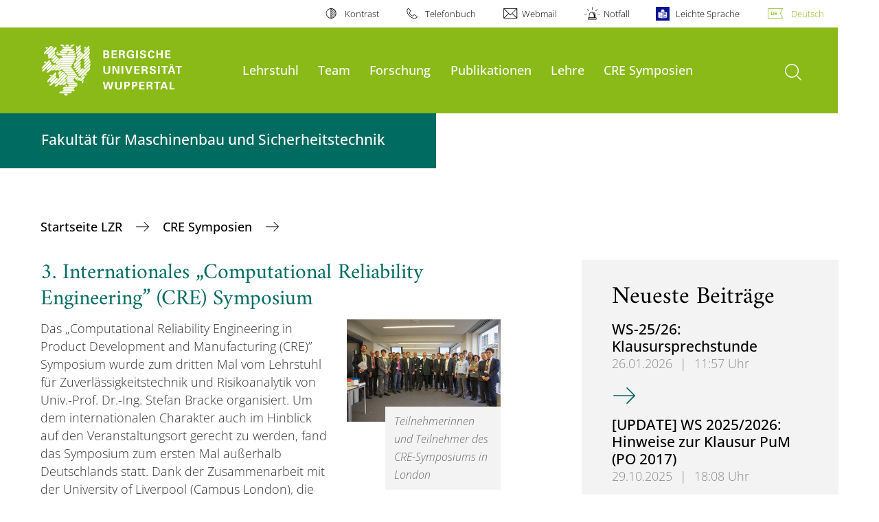

--- FILE ---
content_type: text/html; charset=utf-8
request_url: https://www.lsr.uni-wuppertal.de/de/cre-symposien/drittes-cre-symposium-2017/
body_size: 8808
content:
<!DOCTYPE html>
<html lang="de">
<head>

<meta charset="utf-8">
<!-- 
	**************************************************************************************************************
	*                                                                                                            *
	*    @@@@@@@@@   @@   @@@@         @@@@         Diese Webseite wird vom Zentrum für Informations-            *
	*          @@   @@   @@  @@       @@  @@        und Medienverarbeitung "ZIM" der BU Wuppertal betreut.       *
	*         @@   @@   ,@'  '@,     ,@'  '@,                                                                    *
	*        @@   @@    @@    @@     @@    @@       Bei technischen Problemen wenden Sie sich bitte an die       *
	*       @@   @@    ,@'    '@,   ,@'    '@,      Benutzer*innenberatung                                       *
	*      @@   @@     @@      @@   @@      @@      Tel.:   +49 202 439 3295                                     *
	*     @@          ,@'      '@, ,@'      '@,     E-Mail: cms@uni-wuppertal.de                                 *
	*    @@@@@@@@@@@@@@@         @@@         @@     WWW:    https://zim.uni-wuppertal.de                         *
	*                                                                                                            *
	**************************************************************************************************************

	This website is powered by TYPO3 - inspiring people to share!
	TYPO3 is a free open source Content Management Framework initially created by Kasper Skaarhoj and licensed under GNU/GPL.
	TYPO3 is copyright 1998-2026 of Kasper Skaarhoj. Extensions are copyright of their respective owners.
	Information and contribution at https://typo3.org/
-->



<title>Drittes CRE Symposium 2017</title>
<meta name="generator" content="TYPO3 CMS" />
<meta name="robots" content="INDEX,FOLLOW" />
<meta name="twitter:card" content="summary" />

<link rel="stylesheet" href="https://assets.uni-wuppertal.de/relaunch-assets/Resources/Public/Css/bundle.css" media="all">



<script src="https://assets.uni-wuppertal.de/relaunch-assets/Resources/Public/JavaScript/bundle.js"></script>



<meta name="viewport" content="width=device-width, initial-scale=1">
<meta http-equiv="X-UA-Compatible" content="ie=edge"><link rel="alternate" type="application/rss+xml" title="RSS-Feed" href="https://www.LSR.uni-wuppertal.de/de/rss.xml" />  <link rel="apple-touch-icon" href="https://assets.uni-wuppertal.de/relaunch-assets/Resources//Public/Images/uni-touch-icon-iphone.png" />
  <link rel="apple-touch-icon" sizes="72x72" href="https://assets.uni-wuppertal.de/relaunch-assets/Resources//Public/Images/uni-touch-icon-ipad.png" />
  <link rel="apple-touch-icon" sizes="114x114" href="https://assets.uni-wuppertal.de/relaunch-assets/Resources//Public/Images/uni-touch-icon-iphone-retina.png" />
  <link rel="apple-touch-icon" sizes="144x144" href="https://assets.uni-wuppertal.de/relaunch-assets/Resources//Public/Images/uni-touch-icon-ipad-retina.png" />  <meta name="google-site-verification" content="FZ5XlN8YlYOFbZnwgDOaSM1uz9sC8OVOlPNSuR-prgg" /><meta name="DC.coverage" content="Wuppertal" scheme="DCTERMS.TGN" /><meta name="DC.Rights" content="http://www.uni-wuppertal.de/de/impressum/" scheme="DCTERMS.URI" /><meta name="geo.placename" content="Gaußstraße 20, 42119 Wuppertal, Deutschland" /><meta name="geo.region" content="DE-NW" /><meta name="geo.position" content="51.245603;7.149723" /><meta name="ICBM" content="51.245603,7.149723" />
<link rel="canonical" href="http://www.lsr.uni-wuppertal.de/de/cre-symposien/drittes-cre-symposium-2017/"/>
</head>
<body id="top" class="fak07 sub layout-pagets__contentSidebar " data-org-class="fak07" data-cleaned-class="sub" data-pageuid="3969">

<section class="header-wrapper">
    <header class="header">
        <div class="headerWhiteBg">
            <div class="container">
            <div class="row">
                <div class="col-12 whiteBg">
                    

<nav class="metaNavi small">
    <ul>
        <li id="contrast-btn" class="contrast-btn">
           <a href="#">
               Kontrast
           </a>
        </li>

        <li class="phonebook">
            <a href="https://www.uni-wuppertal.de/de/personen/verzeichnis/">
                Telefonbuch
            </a>
        </li>
        <li class="webmail">
            <a href="https://webmail.uni-wuppertal.de/">
                Webmail
            </a>
        </li>
        <li class="emergency">
            <a href="https://www.uni-wuppertal.de/de/hilfe-im-notfall/">
                Notfall
            </a>
        </li>
        <li class="easy-language">
            <a href="https://www.uni-wuppertal.de/de/leichte-sprache/">
                Leichte Sprache
            </a>
        </li>
        

    
        
            <li class="language de">
                <a
                    href="/de/cre-symposien/drittes-cre-symposium-2017/"
                    hreflang="de"
                    title="Deutsch"
                    class="active"
                >Deutsch</a>
            </li>
        
    
        
    
        
    
        
    
        
    



    </ul>
</nav>



                </div>
            </div>
        </div>
    </div>
    <div class="headerBg">
        <div class="container">
            <div class="row">
                <div class="col-6 col-md-5 col-lg-4 col-xl-3 greenBg"><a class="logo" href="https://www.uni-wuppertal.de/" title="Weiter zur Uni-Startseite"><img class="img-fluid" src="https://assets.uni-wuppertal.de/relaunch-assets/Resources//Public/Images/logo_header_white.svg" alt="" width="315" height="105"></a></div>
                <div class="col-6 col-md-7 col-lg-8 col-xl-9 greenBg mainnav">
					
					    	<div class="navbar-header d-xl-none">
						    	<button class="navbar-toggle menu-trigger collapsed icon icon-white single close" data-target="#navbar-collapse-1" data-toggle="collapse" type="button"><span class="sr-only">Navigation umschalten</span><span class="icon-bar"></span><span class="icon-bar"></span><span class="icon-bar"></span></button>
						    </div>
				    		<div class="mp-pusher" id="mp-pusher">
					    		
<nav class="navbar mp-menu navbar-expand-xl" id="mp-menu">
    <div class="collapse navbar-collapse" id="navbar-collapse-1"><!-- mainNavigation -->
        <ul class="navbar-nav">
            
            
                
                
                    
                            <li>
                                <a href="/de/lehrstuhl-neu/"  name="Lehrstuhl">
                                    Lehrstuhl
                                </a>
                            </li>
                        
                
            
                
                
                    
                            <li>
                                <a href="/de/personen/"  name="Team">
                                    Team
                                </a>
                            </li>
                        
                
            
                
                
                    
                            <li>
                                <a href="/de/forschung/"  name="Forschung">
                                    Forschung
                                </a>
                            </li>
                        
                
            
                
                
                    
                            <li>
                                <a href="/de/publikationen/"  name="Publikationen">
                                    Publikationen
                                </a>
                            </li>
                        
                
            
                
                
                    
                            <li>
                                <a href="/de/lehre/"  name="Lehre">
                                    Lehre
                                </a>
                            </li>
                        
                
            
                
                
                    
                            <li>
                                <a href="/de/cre-symposien/"  name="CRE Symposien">
                                    CRE Symposien
                                </a>
                            </li>
                        
                
            
        </ul><a class="closeNav" href="#"><span class="sr-only">Navigation schließen</span></a>
    </div>
</nav>

					    	</div>
						
                    

  <!---->
  
  

  <!-- open-search btn-->
  
      <a class="search" href="#">
        <span class="sr-only">Suche öffnen</span>
      </a>
  

  <div class="searchbox" style="display:none;">
    <div class="container">
      <div class="row"> 
    
        <div id="google-consent-wrapper" class="col-12 col-xl-10 offset-xl-1">
          <div id="enable-google-toolbar">
            <button id="enable-google" class="btn btn-primary no-arrow">Google-Suche nachladen</button> 
            <div id="save-decision">
              <input id="cookie-consent" name="cookie-consent" type="checkbox">
              <label for="cookie-consent">Entscheidung merken</label>
            </div>
          </div>

          <div id="disclaimer-section">
            <p id="cookie-disclaimer">Mit der Aktivierung der Google-Suche bestätigen Sie, dass Sie mit der Einbindung und der dazu erforderlichen Datenübermittlung an Google einverstanden sind. Möchten Sie, dass ihr Browser sich diese Entscheidung merkt, wird ein Cookie mit einer Gültigkeit von 31 Tagen abgelegt.</p>
            <p id="google-alternative">Alternativ können Sie die Suche auch mit der freien Suchmaschine <a href="https://duckduckgo.com/?q=site:uni-wuppertal.de">DuckDuckGo</a> durchführen!</p>
          </div>
        
        </div> <!-- END: google-consent-wrapper -->

        <div id="google-search-wrapper" class="col-12 col-xl-10 offset-xl-1">
          <div class="gcse-search"></div>
          <p id="data-policy"><a href="https://www.uni-wuppertal.de/de/datenschutzerklaerung-pse/">Datenschutzerklärung zur Nutzung der Google-Suche</a>/</p>
        </div> <!-- END: google-search-wrapper -->
        
			<span id="googleSeIdContainer" data-id="53f373ca3ee1e45f1" style="display:none;"></span>
		
        <script>
          // DOM-Elements
          const consentWrapper = document.querySelector('#google-consent-wrapper'); // div with consent text and btns
          const enableBtn = document.querySelector('#enable-google');               // btn to enable google-search
          const cookieConsent = document.querySelector("#cookie-consent");          // checkbox: user input for cookie consent
          
          // Event Listeners
          window.addEventListener("DOMContentLoaded", function() {
            if (getCookie("google-consent") != "") {
              activateGoogle();
            } 
          });

          enableBtn.addEventListener("click", function() {
            activateGoogle(cookieConsent.checked);
          });
          
          var linkSearchId = "https://cse.google.com/cse.js?cx=" + jQuery('#googleSeIdContainer').data('id');
          
          // Functions
          function activateGoogle(cookie_consent) {
            jQuery.getScript(linkSearchId);
            consentWrapper.classList.add("hide");

            if (cookie_consent) { 
              setCookie("google-consent", 1, 31); 
            } 
          }
          
          function setCookie(c_name, c_value, exdays) {
            // create expiration date
            let expires = new Date();
            expires.setTime(expires.getTime() + (exdays * 24 * 60 * 60 * 1000));
            expires = "expires="+expires.toUTCString();

            // create cookie
            document.cookie = c_name + "=" + c_value + ";" + expires + ";path=/";
          }

          function getCookie(c_name) {
            let name = c_name + "=";
            let ca = document.cookie.split(';');
            for(let i = 0; i < ca.length; i++) {
              let c = ca[i];
              while (c.charAt(0) == ' ') {
                c = c.substring(1);
              }
              if (c.indexOf(name) == 0) {
                return c.substring(name.length, c.length);
              }
            }
            return "";
          }
          
        </script>

      </div> <!-- END: row -->
    </div> <!-- END: container -->
  </div> <!-- END: searchbox -->


  <!-- close-search btn -->
  <a class="closeSearch icon icon-white single close" href="#" style="display:none;"><span class="sr-only">Suche schließen</span></a>


                </div>
            </div>
        </div>
    </div>
    <!-- faculty instances have a subheader, optionally with a logo -->
    
        
                <div class="headerSubdomains bgColor bgOutlined ">
                    <div class="container">
                        <div class="row">
                            <div class="col-lg-6 col-md-8 col-sm-9 col-12 subheader bgColor bgOutlined">
                                <p class="h3">Fakultät für Maschinenbau und Sicherheitstechnik</p>
                                
                                <a href="/" class="stretched-link"></a>
                            </div>
                        </div>
                    </div>
                </div>
            
    

    </header>
</section>


        <div class="pagewrapper with-subheader">
            
    <div id="page">
        


        
    



        <div class="container">
            <div class="row breadcrumb-section">
                <div class="col-12">
                    
    
        <nav class="breadcrumb-section">
            <ol class="breadcrumb">
                
                    <li class="breadcrumb-item">
                        
                                <a class="breadcrumb-link" href="/de/" title="Startseite LZR">
                                    Startseite LZR
                                </a>
                            
                    </li>
                
                    <li class="breadcrumb-item">
                        
                                <a class="breadcrumb-link" href="/de/cre-symposien/" title="CRE Symposien">
                                    CRE Symposien
                                </a>
                            
                    </li>
                
            </ol>
        </nav>
    


                </div>
            </div>
            <div class="row content">
                <div class="col-lg-7 content-main">
                    <a id="c13554" class="jump-link"></a>

   	
	

	
		

	
			
				

	
			<h2>3. Internationales „Computational Reliability Engineering” (CRE) Symposium</h2>
		



			
		



		



		



	



	


	<div class="textimage block buw-block">
		<div class="clearfix"></div>

		
				
						
							
								
									
										











    
    
    
    






    


<figure class="figure col-sm-6 col-xl-4 cutlines float-right">
    
            <a href="/fileadmin/site/lsr/ARCHIV/IMGP6713.jpg"
               title=""
               data-title="Teilnehmerinnen und Teilnehmer des CRE-Symposiums in London"
               data-lightbox="gallery-4487">
                <img class="figure-img img-fluid" src="/fileadmin/_processed_/c/c/csm_IMGP6713_2b72fee8a3.jpg" width="560" height="373" alt="" />
            </a>
        

    
    
        <figcaption class="figure-caption">
            <p class="">Teilnehmerinnen und Teilnehmer des CRE-Symposiums in London</p>
        </figcaption>
    
</figure>


									
								
							
						
					
				
					<div class="ti-body">
						<p>Das „Computational Reliability Engineering in Product Development and Manufacturing (CRE)” Symposium wurde zum dritten Mal vom Lehrstuhl für Zuverlässigkeitstechnik und Risikoanalytik von Univ.-Prof. Dr.-Ing. Stefan Bracke organisiert. Um dem internationalen Charakter auch im Hinblick auf den Veranstaltungsort gerecht zu werden, fand das Symposium zum ersten Mal außerhalb Deutschlands statt. Dank der Zusammenarbeit mit der University of Liverpool (Campus London), die die Veranstaltung mitorganisiert hat, durften die eingeladenen Gäste die Räumlichkeiten des Liverpooler Campus in London, Großbritannien nutzen. Unterstützt wurde das CRE Symposium von der Meiji University in Tokyo, der European Safety and Reliability Association (ESRA), der Bergischen Universität Wuppertal und dem Institut für Analytik und Prognostik technisch komplexer Systeme (IAP, Köln). Wie gewohnt, diskutierten die international geladenen Gäste aus Forschungswelt und Industrie über aktuelle Themenstellungen der Produktzuverlässigkeit und Risikoanalyse. Aus der akademischen Welt waren Wissenschaftler der Meiji University (Tokio, Japan), University of Electrocomunications UEC (Tokio, Japan), der University of Liverpool (Großbritannien), der TU Delft (Niederlande), der University of Huddersfield (Großbritannien), der Universität Paderborn, der Leibniz Universität Hannover, der Universität Siegen, der Technischen Hochschule Köln sowie der Bergischen Universität Wuppertal anwesend. Seitens der Industrie nahmen Vertreter der Valeo S.A., der Carl Zeiss SMT GmbH, der Brockmann &amp; Büchner GmbH sowie der diondo GmbH teil.</p>
<p>Am ersten Tag (19.10.) des Symposiums tagten die Anwesenden in den Räumlichkeiten eines historischen Gebäudes der University of Liverpool mitten in der Londoner City. Die Vorträge fokussierten Themengebiete der Produkt- und Prozesszuverlässigkeit, Risikoforschung, Unsicherheitsanalyse sowie der Erprobung, Nachhaltigkeit und Physics of Failure. Dabei stellte die Meiji University eine Methode zur Berechnung der Unsicherheiten basierend auf der Robust Design Methode vor. Die University of Liverpool behandelte das Thema der Unisicherheiten aus der Perspektive der Simulation entlang des Produktentstehungsprozesses, während die University of Electrocomunications die Herausforderungen von zuverlässigen und nachhaltigen Projekten in der Ära von Trump und des Brexit aufzeigte. Die Universität Paderborn ist auf die Entwicklung von zuverlässigen, intelligenten Systemen eingegangen und die Universität Wuppertal stellte neue Methoden zur Verbesserung der Zuverlässigkeit vor. Von der diondo GmbH sind Möglichkeiten der Zuverlässigkeitssteigerung und –Sicherung mittels Computertomographie präsentiert worden. Valeo S.A. schloss den Tag mit einer Präsentation über niederfrequente Ermüdung von Radiatoren zur Motorkühlung.</p>
<p>Am zweiten Tag (20.10.) fand die Exkursion zum Greenwich Royal Observatory (dem Königlichen Observatorium von Greenwich) Museum statt. Das Observatorium wurde als Bezug für die Festlegung des Nullmeridians und somit der Längengrade genutzt. Maßgeblich wurden in dem Observatorium Uhren, Astronomie- und Navigationswerkzeuge entwickelt, wonach die Greenwich Mean Time (GMT), eine standarisierte Zeitangabe, gemessen und eingeführt wurde. Im Dialog mit den Mitarbeitern des Greenwich Royal Observatory wurden Fachgespräche über technologische Entwicklungen und Umsetzbarkeiten der Zeitmessung durchgeführt. Somit ergab sich die Gelegenheit, Entwicklungsgeschichte von Navigationswerkzeugen sowie Theorie und Praxis der Präzisionsfertigung von Messsystemen zu diskutieren.</p>
<p>Das vierte CRE-Symposium mit der Bergischen Universität als Ausrichter und Veranstalter wird voraussichtlich im September 2018 in Gdansk, Polen in Kooperation mit der Seefahrt-Akademie Gdynia stattfinden.</p>
<p>Wir danken den Sponsoren, der European Safety and Reliability Association (ESRA), der Meiji University aus Tokyo, der Bergischen Universität Wuppertal und dem Institut für Analytik und Prognostik technisch komplexer Systeme (IAP, Köln) sowie der University of Liverpool, die diese regelmäßige Plattform unterstützt haben.</p>
<p>&nbsp;</p>
<p><strong>Weitere Informationen erhalten Sie am Lehrstuhl für Zuverlässigkeitstechnik/Risikoanalytik: </strong></p>
<p>Univ.-Prof. Dr.-Ing. Stefan Bracke</p>
<p>Lehrstuhl für Zuverlässigkeitstechnik/Risikoanalytik (LZR)</p>
<p>Bergische Universität Wuppertal; Fakultät für Maschinenbau und Sicherheitstechnik;</p>
<p>Gaußstraße 20 / 42119 Wuppertal</p>
<p><a href="https://fk07-ls.cms.uni-wuppertal.de/htt/" target="_blank" rel="noreferrer">bracke{at}uni-wuppertal.de</a></p>
					</div>
				
				<div class="clearfix"></div>
			
	</div>

<a id="c22079" class="jump-link"></a>

   	
       	

	



   		


    
        <section class="important-tiles container buw-block">
            <div class="row">
                <div class="col-12">
                    <div class="row important">
                        
                            <div class="important-card col-6 col-xl-5 col-xxl-4">
                                
                                        <a href="/de/cre-symposien/erstes-cre-symposium-2015/">
                                            <div class="tiles-image card-content gridBgColor">
                                                
                                                    <img class="img-fluid"
                                                        src="/fileadmin/_processed_/4/a/csm_CRE_2015_54c9ea2a56.jpg"
                                                        alt="" title="" />
                                                
                                                <div class="text bgColor">
                                                    <p class="h3 gridBgColor">CRE 2015</p>
                                                </div>
                                            </div>
                                        </a>
                                    
                            </div>
                        
                            <div class="important-card col-6 col-xl-5 col-xxl-4">
                                
                                        <a href="/de/cre-symposien/zweites-cre-symposium-2016/">
                                            <div class="tiles-image card-content gridBgColor">
                                                
                                                    <img class="img-fluid"
                                                        src="/fileadmin/_processed_/9/4/csm_CRE_2016_96c5f73257.jpg"
                                                        alt="" title="" />
                                                
                                                <div class="text bgColor">
                                                    <p class="h3 gridBgColor">CRE 2016</p>
                                                </div>
                                            </div>
                                        </a>
                                    
                            </div>
                        
                            <div class="important-card col-6 col-xl-5 col-xxl-4">
                                
                                        <a href="/de/cre-symposien/drittes-cre-symposium-2017/">
                                            <div class="tiles-image card-content gridBgColor">
                                                
                                                    <img class="img-fluid"
                                                        src="/fileadmin/_processed_/1/5/csm_CRE_2017_9a963cbbc8.jpg"
                                                        alt="" title="" />
                                                
                                                <div class="text bgColor">
                                                    <p class="h3 gridBgColor">CRE 2017</p>
                                                </div>
                                            </div>
                                        </a>
                                    
                            </div>
                        
                            <div class="important-card col-6 col-xl-5 col-xxl-4">
                                
                                        <a href="/de/cre-symposien/viertes-cre-symposium-2018/">
                                            <div class="tiles-image card-content gridBgColor">
                                                
                                                    <img class="img-fluid"
                                                        src="/fileadmin/_processed_/7/1/csm_CRE_2018_2c75c7fd89.jpg"
                                                        alt="" title="CRE_2018" />
                                                
                                                <div class="text bgColor">
                                                    <p class="h3 gridBgColor">CRE 2018</p>
                                                </div>
                                            </div>
                                        </a>
                                    
                            </div>
                        
                            <div class="important-card col-6 col-xl-5 col-xxl-4">
                                
                                        <a href="/de/cre-symposien/fuenftes-cre-symposium-2019/">
                                            <div class="tiles-image card-content gridBgColor">
                                                
                                                    <img class="img-fluid"
                                                        src="/fileadmin/_processed_/b/2/csm_CRE_2019_8b60ae54a9.jpg"
                                                        alt="" title="" />
                                                
                                                <div class="text bgColor">
                                                    <p class="h3 gridBgColor">CRE 2019</p>
                                                </div>
                                            </div>
                                        </a>
                                    
                            </div>
                        
                    </div>
                </div>
            </div>
        </section>
    

                    

    



                </div>
                <div class="col-lg-4 offset-lg-1 content-sidebar">
                    
                    

    
            

    
            
    <!--TYPO3SEARCH_end-->
    
            <div class="card boxGrey">
                <div class="card-body">
                    <p class="h1 card-title">
                        Neueste Beiträge
                    </p>
                    <div class="block">
                        <div class="news-list related">
                            
                                <article class="row">
                                    <div class="col-12">
                                        <header>
                                            <h3>
                                                <a title="WS-25/26: Klausursprechstunde" href="/fileadmin/site/lsr/Aush%C3%A4nge/2026-01-19_-_LZR_Klausursprechstunde_WS_2025-2026.pdf">
                                                    <span itemprop="headline">WS-25/26: Klausursprechstunde</span>
                                                </a>
                                            </h3>

                                            <p class="meta"><span class="date">26.01.2026</span><span class="divider">|</span><span class="time">11:57 Uhr</span></p>
                                        </header>
                                        <p>
                                            <a class="arrow" title="WS-25/26: Klausursprechstunde" href="/fileadmin/site/lsr/Aush%C3%A4nge/2026-01-19_-_LZR_Klausursprechstunde_WS_2025-2026.pdf">
                                                <span class="sr-only">WS-25/26: Klausursprechstunde</span>
                                            </a>
                                        </p>
                                    </div>
                                    <div class="col-12">
                                        <hr>
                                    </div>
                                </article>
                            
                                <article class="row">
                                    <div class="col-12">
                                        <header>
                                            <h3>
                                                <a title="[UPDATE] WS 2025/2026: Hinweise zur Klausur PuM (PO 2017)" href="/fileadmin/site/lsr/Aush%C3%A4nge/2025-11-13_-_Hinweise_zur_Klausur_PuM_im_WS_2025-2026.pdf">
                                                    <span itemprop="headline">[UPDATE] WS 2025/2026: Hinweise zur Klausur PuM (PO 2017)</span>
                                                </a>
                                            </h3>

                                            <p class="meta"><span class="date">29.10.2025</span><span class="divider">|</span><span class="time">18:08 Uhr</span></p>
                                        </header>
                                        <p>
                                            <a class="arrow" title="[UPDATE] WS 2025/2026: Hinweise zur Klausur PuM (PO 2017)" href="/fileadmin/site/lsr/Aush%C3%A4nge/2025-11-13_-_Hinweise_zur_Klausur_PuM_im_WS_2025-2026.pdf">
                                                <span class="sr-only">[UPDATE] WS 2025/2026: Hinweise zur Klausur PuM (PO 2017)</span>
                                            </a>
                                        </p>
                                    </div>
                                    <div class="col-12">
                                        <hr>
                                    </div>
                                </article>
                            
                                <article class="row">
                                    <div class="col-12">
                                        <header>
                                            <h3>
                                                <a title="SS 2025: Klausureinsicht" href="/fileadmin/site/lsr/Aush%C3%A4nge/2025-09-15_-_LZR_Klausureinsicht_SS_25.pdf">
                                                    <span itemprop="headline">SS 2025: Klausureinsicht</span>
                                                </a>
                                            </h3>

                                            <p class="meta"><span class="date">15.09.2025</span><span class="divider">|</span><span class="time">13:46 Uhr</span></p>
                                        </header>
                                        <p>
                                            <a class="arrow" title="SS 2025: Klausureinsicht" href="/fileadmin/site/lsr/Aush%C3%A4nge/2025-09-15_-_LZR_Klausureinsicht_SS_25.pdf">
                                                <span class="sr-only">SS 2025: Klausureinsicht</span>
                                            </a>
                                        </p>
                                    </div>
                                    <div class="col-12">
                                        <hr>
                                    </div>
                                </article>
                            
                        </div>
                    </div>
                </div>
            </div>
        
    <!--TYPO3SEARCH_begin-->


        


        



                </div>
            </div>
        </div>
    </div>
    
    <section class="container socialblock">
        <div class="row">
            <div class="col-12 social-outer-wrapper">
                <p class="h1">Weitere Infos über #UniWuppertal:</p>
                <div class="social-icons-wrapper">
                    <a class="facebook" href="https://www.facebook.com/uni.wuppertal/"
                    title="Weiter zu Facebook"><img class="icon"
                    src="https://assets.uni-wuppertal.de/relaunch-assets/Resources//Public/Icons/Social/iconFacebook.svg" alt=""></a>
                    <a class="instagram" href="https://www.instagram.com/uni.wuppertal/"
                    title="Weiter zu Instagram"><img class="icon"
                    src="https://assets.uni-wuppertal.de/relaunch-assets/Resources//Public/Icons/Social/iconInstagram.svg" alt=""></a>
                    
                    <a class="youtube" href="https://www.youtube.com/channel/UC7J_SsRaAa4R280iM5-pcQA"
                    title="Weiter zu Youtube"><img class="icon"
                    src="https://assets.uni-wuppertal.de/relaunch-assets/Resources//Public/Icons/Social/iconYoutube.svg" alt=""></a>
                    <a class="linkedin" href="https://de.linkedin.com/school/buw/"
                    title="Weiter zu LinkedIn"><img class="icon"
                    src="https://assets.uni-wuppertal.de/relaunch-assets/Resources//Public/Icons/Social/iconLinkedIn.svg" alt=""></a>
                    <a class="bluesky" href="https://bsky.app/profile/uni-wuppertal.bsky.social"
                    title="Weiter zu bluesky"><img class="icon"
                    src="https://assets.uni-wuppertal.de/relaunch-assets/Resources//Public/Icons/Social/iconBluesky.svg" alt=""></a>
                    <a class="mastodon" href="https://wisskomm.social/@uni_wuppertal"
                    title="Weiter zu Mastodon"><img class="icon"
                    src="https://assets.uni-wuppertal.de/relaunch-assets/Resources//Public/Icons/Social/iconMastodon.svg" alt=""></a>
                </div>
            </div>
        </div>
    </section>


        </div>
    

<footer class="footer">
    <div class="bgColor bgOutlined">
        <div class="container">
            <div class="row">
                
                        <div class="col-xl-8 col-lg-10 col-md-6 footer-contact">
                    
                    
                            <p class="big">Bergische Universität Wuppertal</p>
                            <p>Gaußstraße 20<br>42119 Wuppertal</p>
                            <p>
                                <strong>Postfach</strong> 42097 Wuppertal
                                <br>
                                <strong>Telefon</strong> +49 202 439-0
                                
                                <br>
                                <strong>Internet</strong> www.uni-wuppertal.de
                            </p>
                            <p class="last"><a class="footer-link" href="https://www.uni-wuppertal.de/de/kontakt/">
                                Kontakt
                            </a></p>
                        
                </div>
                
                
                <div class="col-8 col-xl-2 offset-xl-4 col-lg-3 offset-lg-2 col-md-5 col-sm-6 align-self-end footerLogo">
                    
                    <img class="img-fluid" src="https://assets.uni-wuppertal.de/relaunch-assets/Resources//Public/Images/logo_footer_white.svg" alt="" width="327" height="104">
                </div>
            </div>
        </div>
    </div>
    <div class="container">
        <div class="row">
            <div class="col-12 footer-social">
                <ul class="social small">
                    
                        <li><a class="facebook" href="https://www.facebook.com/uni.wuppertal/" title="Weiter zu Facebook">
                            <img src="https://assets.uni-wuppertal.de/relaunch-assets/Resources//Public/Icons/Social/iconFacebook.svg" alt="">
                        </a></li>
                    
                    
                        <li><a class="instagram" href="https://www.instagram.com/uni.wuppertal/" title="Weiter zu Instagram">
                            <img src="https://assets.uni-wuppertal.de/relaunch-assets/Resources//Public/Icons/Social/iconInstagram.svg" alt="">
                        </a></li>
                    
                    
                    
                        <li><a class="youtube" href="https://www.youtube.com/channel/UC7J_SsRaAa4R280iM5-pcQA" title="Weiter zu Youtube">
                            <img src="https://assets.uni-wuppertal.de/relaunch-assets/Resources//Public/Icons/Social/iconYoutube.svg" alt="">
                        </a></li>
                    
                    
                        <li><a class="linkedin" href="https://de.linkedin.com/school/buw/" title="Weiter zu LinkedIn">
                            <img src="https://assets.uni-wuppertal.de/relaunch-assets/Resources//Public/Icons/Social/iconLinkedIn.svg" alt="">
                        </a></li>
                    
                    
                        <li><a class="bluesky" href="https://bsky.app/profile/uni-wuppertal.bsky.social" title="Weiter zu bluesky">
                            <img src="https://assets.uni-wuppertal.de/relaunch-assets/Resources//Public/Icons/Social/iconBluesky.svg" alt="">
                        </a></li>
                    
                    
                        <li><a class="mastodon" href="https://wisskomm.social/@uni_wuppertal" title="Weiter zu Mastodon">
                            <img src="https://assets.uni-wuppertal.de/relaunch-assets/Resources//Public/Icons/Social/iconMastodon.svg" alt="">
                        </a></li>
                    
                </ul>
                <nav class="footer-nav">
                    <ul class="">
                        <li><a href="https://www.uni-wuppertal.de/de/impressum/">Impressum</a></li>
                        <li><a href="https://www.uni-wuppertal.de/de/datenschutz/">Datenschutz</a></li>
                        <li><a href="/de/copyright/">Bildrechte</a></li>
                        <li><a href="https://www.presse.uni-wuppertal.de/de/">Presse</a></li>
                        <li><a href="https://www.uni-wuppertal.de/de/barrierefreiheit/">Barrierefreiheit</a></li>
                        <li><a href="https://www.uni-wuppertal.de/de/sitemap/">Sitemap</a></li>
                    </ul>
                </nav>
                <div class="copyright"><span class="">&copy; 2026 - Bergische Universität Wuppertal</span></div>
            </div>
        </div>
    </div>
</footer>

<script src="/typo3conf/ext/powermail/Resources/Public/JavaScript/Powermail/Form.min.1687770965.js" defer="defer"></script>

<link rel="stylesheet" type="text/css" href="https://assets.uni-wuppertal.de/relaunch-assets/Resources/Public/Css/icons.css" media="all"><!-- Matomo -->
<script>
  var _paq = window._paq = window._paq || [];
  /* tracker methods like "setCustomDimension" should be called before "trackPageView" */
  _paq.push(['trackPageView']);
  _paq.push(['enableLinkTracking']);
  (function() {
    var u="https://buwal.uni-wuppertal.de/";
    _paq.push(['setTrackerUrl', u+'matomo.php']);
    _paq.push(['setSiteId', '376']);
    var d=document, g=d.createElement('script'), s=d.getElementsByTagName('script')[0];
    g.async=true; g.src=u+'matomo.js'; s.parentNode.insertBefore(g,s);
  })();
</script>
<!-- End Matomo Code -->
<script>
	if (document.querySelectorAll(".contact-entry .img-fluid").length > 1) {
		var tempImg = '';
		var counter = 0;
		var doublette = 0;

		document.querySelectorAll(".contact-entry .img-fluid").forEach(img => {

			if (counter == 0) {
				tempImg = img.getAttribute('src');
			}

			if (img.getAttribute('src') == tempImg) {
				doublette++;
			}
			counter++;
		});

		if (doublette != 0 && (counter == doublette)) {
			var currentLocation = window.location;
			var rewriteTo = currentLocation.toString().split("/").slice(0, -1).join("/");
			location.href = rewriteTo;
		}
	}
</script>
</body>
</html>